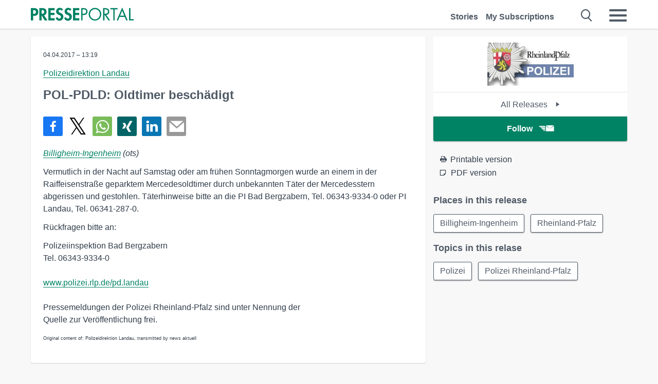

--- FILE ---
content_type: text/html; charset=utf-8
request_url: https://it.presseportal.de/en/blaulicht/pm/117686/3604398?langid=1
body_size: 12462
content:
<!DOCTYPE html><html class="no-js" lang="en"><head><meta charset="utf-8"><title>POL-PDLD: Oldtimer beschädigt | Presseportal</title><link rel="preconnect" href="https://cdn.opencmp.net"><link rel="preload" as="font" href="/assets/fonts/newsaktuellIcons-Roman.woff?v=5" crossorigin><link rel='preload' href='https://data-1a8175bc05.presseportal.de/iomm/latest/manager/base/es6/bundle.js' as='script' id='IOMmBundle' crossorigin><link rel='preload' href='https://data-1a8175bc05.presseportal.de/iomm/latest/bootstrap/loader.js' as='script' crossorigin><script type='text/javascript' src="https://data-1a8175bc05.presseportal.de/iomm/latest/bootstrap/loader.js" data-cmp-ab="2" crossorigin></script><meta name="robots" content="noindex,follow, noarchive, max-image-preview:large" /><meta name="application-name" content="Presseportal" /><meta name="msapplication-TileImage" content="/images/logos/win_de.png" /><meta name="description" content="Polizeidirektion Landau - Billigheim-Ingenheim - Vermutlich in der Nacht auf Samstag oder am fr&uuml;hen ...✚ Read more" /><meta name="keywords" content="RP, Polizei, Kriminalit&auml;t,Press Releases, PR content" /><meta name="news_keywords" content="RP, Polizei, Kriminalit&auml;t" /><meta name="og:site_name" content="presseportal.de" /><meta name="og:url" content="https://www.presseportal.de/blaulicht/pm/117686/3604398" /><meta name="og:title" content="POL-PDLD: Oldtimer besch&auml;digt" /><meta name="og:description" content="Billigheim-Ingenheim (ots) - Vermutlich in der Nacht auf Samstag oder am fr&uuml;hen Sonntagmorgen wurde an einem in der Raiffeisenstra&szlig;e geparktem Mercedesoldtimer durch..." /><meta name="og:type" content="article" /><meta name="twitter:image" content="https://www.presseportal.de/some-default.jpg" /><meta name="og:image" content="https://www.presseportal.de/some-default.jpg" /><meta property="og:site_name" content="presseportal.de" /><meta property="og:url" content="https://www.presseportal.de/blaulicht/pm/117686/3604398" /><meta property="og:title" content="POL-PDLD: Oldtimer besch&auml;digt" /><meta property="og:description" content="Billigheim-Ingenheim (ots) - Vermutlich in der Nacht auf Samstag oder am fr&uuml;hen Sonntagmorgen wurde an einem in der Raiffeisenstra&szlig;e geparktem Mercedesoldtimer durch..." /><meta property="og:type" content="article" /><meta property="og:image:height" content="250" /><meta property="og:image:width" content="250" /><meta property="og:image" content="https://www.presseportal.de/some-default.jpg" /><meta property="fb:pages" content="316511985098307,150532168828986" /><link rel="canonical" href="https://www.presseportal.de/blaulicht/pm/117686/3604398"><link rel="preconnect" href="https://cache.pressmailing.net"><link rel="image_src" href="https://www.presseportal.de/some-default.jpg"><link rel="alternate" type="application/rss+xml" title="Presseportal RSS-Feed" href="https://www.presseportal.de/en/rss/presseportal.rss2?langid=1" ><link rel="alternate" type="application/rss+xml" title="Polizeidirektion Landau newsroom als RSS-Feed" href="https://www.presseportal.de/en/rss/dienststelle_117686.rss2?langid=1" ><link rel="alternate" type="application/rss+xml" title="Blaulicht Pressemitteilungen als RSS-Feed" href="https://www.presseportal.de/en/rss/polizei.rss2?langid=1" ><link rel="apple-touch-icon" href="/images/logos/logo-de-2019-250.png?1" /><link rel="shortcut icon" href="/assets/img/favicons/de.png?4" type="image/ico" />            

<style>.async-hide { opacity: 0 !important} </style><script async type="text/plain" src="https://www.googletagmanager.com/gtag/js?id=G-W2X63P72BD" data-cmp-custom-vendor="1264" data-cmp-script></script><script>var disableStr = 'ga-disable-' + 'UA-1010397-5';if (document.cookie.indexOf(disableStr + '=true') > -1) {window[disableStr] = true;}function gaOptout() {document.cookie = disableStr + '=true; expires=Thu, 31 Dec 2099 23:59:59 UTC; path=/';window[disableStr] = true;}window.dataLayer = window.dataLayer || [];function gtag(){dataLayer.push(arguments);}gtag('js', new Date());gtag('config', 'G-W2X63P72BD', { 'storage': 'none', 'clientId': 'pp05cbecf03f4a3473c98acf04af6c4d25', 'anonymize_ip': true });class PPLog {#prefix = '';constructor(prefix) {this.#prefix = prefix || '';if(this.#prefix) {this.#prefix = '('+this.#prefix+') ';}this.log('init');}log(text) {}};var ppapp = {debug: false,isMobile: false,tld: 'de',root: 'https://www.presseportal.de/en/',lang: 'en',isIos: (navigator.platform === 'iPhone'),nacc: '',render: '',dn: 'http://www.presseportal.de'},require = {urlArgs: '0688c0f'};document.onreadystatechange = function () {if (document.readyState === "interactive") {ppapp.isMobile = document.getElementsByTagName('body')[0].className.indexOf('is-mobile') !== -1;if(ppapp.isIos) {var pp_bodyclass = document.getElementsByTagName('body')[0].className;document.getElementsByTagName('body')[0].className = pp_bodyclass + ' is-ios';}}};if (window.adgroupid == undefined) {window.adgroupid = Math.round(Math.random() * 1000);}</script><script async type="text/javascript" src="https://cdn.opencmp.net/tcf-v2/cmp-stub-latest.js" id="open-cmp-stub"  data-domain="presseportal.de"></script>
    <link rel="stylesheet" href="/assets/css/story-polizei.css?0688c0f">

<!-- portal4 --><meta name="viewport" content="width=device-width, initial-scale=1"><link rel="stylesheet" href="https://cdntrf.com/css/presseportal.de.css"><script type="text/javascript" id="trfAdSetup" async data-traffectiveConf='{"targeting":[{"key":"zone","values":null,"value":"nationalnews"},{"key":"pagetype","values":null,"value":"article"},{"key":"programmatic_ads","values":null,"value":"true"},{"key":"ads","values":null,"value":"true"}],"dfpAdUrl":"/307308315,22613495830/presseportal.de","clientAlias":"presseportal"}' src="//cdntrf.com/presseportal.de.js"></script>
<!-- /Traffective Ad Loader-->

    
    <script data-main="/assets/js/page-story" src="/assets/js/libs/requirejs/require-min.js?0688c0f" defer></script>
    <style>
    /* For desktop */
    @media (min-width: 721px) {
      .earthday {
        background-image: url('assets/img/PP-Restbudget-Banner_Desktop.jpg');
        background-repeat: no-repeat;
        background-position: center;
        background-size: contain;
        min-height: 150px;
        padding-top:50px;
        margin-top:30px;
        cursor:pointer;
      }
    }

    /* For mobile */
    @media (max-width: 720px) {
      .earthday {
         background-image: url('assets/img/PP-Restbudget-Banner_Mobil.jpg');
         background-repeat: no-repeat;
         background-position: center;
         background-size: contain;
         min-height: 112px;
         padding-top:50px;
         margin-top:30px;
         cursor:pointer;;
      }
    }

    /* For desktop */
        @media (min-width: 721px) {
          .earthday_ch {
            background-image: url('assets/img/PP-Restbudget-Banner_Desktop.jpg');
            background-repeat: no-repeat;
            background-position: center;
            background-size: contain;
            min-height: 150px;
            padding-top:50px;
            margin-top:30px;
            cursor:pointer;
          }
        }

        /* For mobile */
        @media (max-width: 720px) {
          .earthday_ch {
             background-image: url('assets/img/PP-Restbudget-Banner_Mobil.jpg');
             background-repeat: no-repeat;
             background-position: center;
             background-size: contain;
             min-height: 112px;
             padding-top:50px;
             margin-top:30px;
             cursor:pointer;;
          }
        }
    </style>
    <!-- <link rel="stylesheet" href="/assets/css/story-de.css?<?php echo time(); ?>" type="text/css"> -->
</head>
<body class="tld-de"><script type='text/javascript'>IOMm('configure', { st: 'presspor', dn: 'data-1a8175bc05.presseportal.de', mh:5 });IOMm('pageview', { cp: 'de_de_blaulichtmeldung' });</script><script type="application/ld+json">{"@context": "https://schema.org","@type": "Organization","name": "Presseportal.de","url": "https://www.presseportal.de","logo": {"@type": "ImageObject","url": "https://www.presseportal.de/assets/img/pp-header-logo-de.png","width": 197,"height": 27},"sameAs": ["https://www.facebook.com/pages/OTS-Presseportal/316511985098307","https://x.com/na_presseportal","https://www.pinterest.de/presseportalna/","https://www.instagram.com/presseportal.de/"]}</script>
<div id="traffective-ad-Skyscraper" style="display:none;" class="pp-trf-Skyscraper Skyscraper"></div>        


        <div class="header" data-nosnippet><div class="section"><div class="row"><div class="col twelve"><header><a class="event-trigger header-logo" href="https://www.presseportal.de/en/" title="PRESSEPORTAL Startseite" data-category="header-links" data-action="click" data-label="logo" data-callback="link" data-url="https://www.presseportal.de/en/" ><svg version="1.1" id="Ebene_1" xmlns="http://www.w3.org/2000/svg" xmlns:xlink="http://www.w3.org/1999/xlink" x="0px" y="0px"
     width="204.9px" height="30.5px" viewBox="0 0 204.9 25.9" style="enable-background:new 0 0 204.9 25.9;" xml:space="preserve" role="img" aria-label="PRESSEPORTAL Logo">
    <title>PRESSEPORTAL</title>
    <desc>Presseportal Logo</desc>
    <g>
        <path class="st0" d="M4.7,25.3H0V1.2h6.4c5.1,0,8.4,2,8.4,7.5c0,5.1-2.8,7.6-7.7,7.6H4.7V25.3z M4.7,12.4h1c2.8,0,4.3-0.6,4.3-3.7
		c0-3.1-1.8-3.6-4.4-3.6H4.7V12.4z"/>
        <path class="st0" d="M33.2,25.3h-5.7l-5.9-9.7h-0.1v9.7h-4.7V1.2h6.4c4.8,0,8.1,2.1,8.1,7.3c0,3.1-1.7,6.1-4.9,6.7L33.2,25.3z
		 M21.6,12.3h0.6c2.6,0,4.4-0.8,4.4-3.7c0-3-1.9-3.6-4.4-3.6h-0.6V12.3z"/>
        <path class="st0" d="M39.5,5.2v5.3h7.5v4.1h-7.5v6.5h7.8v4.1H34.8V1.2h12.5v4.1H39.5z"/>
        <path class="st0" d="M61.7,6.5c-0.9-1.2-2-2-3.6-2c-1.5,0-2.9,1.2-2.9,2.7c0,4.1,9.6,2.4,9.6,10.5c0,4.8-3,8.3-7.9,8.3
		c-3.3,0-5.8-1.9-7.4-4.7l3-3c0.6,1.9,2.3,3.5,4.4,3.5c1.9,0,3.1-1.6,3.1-3.5c0-2.5-2.3-3.2-4.2-3.9c-3.1-1.3-5.4-2.8-5.4-6.6
		c0-4,3-7.2,7-7.2c2.1,0,5.1,1.1,6.6,2.7L61.7,6.5z"/>
        <path class="st0" d="M78.6,6.5c-0.9-1.2-2-2-3.6-2c-1.5,0-2.9,1.2-2.9,2.7c0,4.1,9.6,2.4,9.6,10.5c0,4.8-3,8.3-7.9,8.3
		c-3.3,0-5.8-1.9-7.4-4.7l3-3c0.6,1.9,2.3,3.5,4.4,3.5c1.9,0,3.1-1.6,3.1-3.5c0-2.5-2.3-3.2-4.2-3.9c-3.1-1.3-5.4-2.8-5.4-6.6
		c0-4,3-7.2,7-7.2c2.1,0,5.1,1.1,6.6,2.7L78.6,6.5z"/>
        <path class="st0" d="M88.7,5.2v5.3h7.5v4.1h-7.5v6.5h7.8v4.1H84V1.2h12.5v4.1H88.7z"/>
        <path class="st0" d="M103,25.3h-2.7V1.2h4c2.1,0,4.2,0.1,6,1.3c1.8,1.2,2.7,3.4,2.7,5.5c0,2-0.8,3.9-2.3,5.2
		c-1.6,1.3-3.7,1.6-5.7,1.6h-2V25.3z M103,12.2h1.8c3,0,5.5-0.9,5.5-4.4c0-3.9-3.2-4.2-6.3-4.2h-1V12.2z"/>
        <path class="st0" d="M140.4,13.2c0,6.9-5.7,12.4-12.6,12.4s-12.6-5.5-12.6-12.4c0-6.9,5.7-12.5,12.6-12.5S140.4,6.3,140.4,13.2z
		 M117.9,13.2c0,5.4,4.4,10,9.9,10s9.9-4.5,9.9-10c0-5.5-4.4-10-9.9-10S117.9,7.7,117.9,13.2z"/>
        <path class="st0" d="M146.7,25.3H144V1.2h3.5c4.6,0,8.8,1.2,8.8,6.7c0,3.7-2.3,6.3-6,6.7l7.7,10.8h-3.3l-7.3-10.6h-0.7V25.3z
		 M146.7,12.3h0.8c3,0,6.1-0.6,6.1-4.3c0-4-2.9-4.4-6.1-4.4h-0.8V12.3z"/>
        <path class="st0" d="M167.1,25.3h-2.7V3.6h-5.8V1.2H173v2.5h-5.9V25.3z"/>
        <path class="st0" d="M176.8,18.4l-2.9,6.8H171L182.1,0L193,25.3h-3l-2.8-6.8H176.8z M182,6.3l-4.1,9.7h8.2L182,6.3z"/>
        <path class="st0" d="M198.3,22.8h6.7v2.5h-9.3V1.2h2.7V22.8z"/>
    </g>
</svg>
</a><a class="event-trigger header-icon" href="https://www.presseportal.de/en/" title="PRESSEPORTAL Startseite" data-category="header-links" data-action="click" data-label="logo" data-callback="link" data-url="https://www.presseportal.de/en/" ><svg viewBox="0 0 220 220" height="38px" version="1.1" xmlns="http://www.w3.org/2000/svg" xmlns:xlink="http://www.w3.org/1999/xlink" xml:space="preserve" xmlns:serif="http://www.serif.com/" style="fill-rule:evenodd;clip-rule:evenodd;stroke-linejoin:round;stroke-miterlimit:1.41421;" role="img" aria-label="PRESSEPORTAL Logo">
    <title>PRESSEPORTAL</title>
    <desc>Presseportal Logo</desc>
    <g>
        <path d="M218.833,204.033c0,8.718 -7.067,15.784 -15.784,15.784l-187.265,0c-8.718,0 -15.784,-7.066 -15.784,-15.784l0,-187.264c0,-8.718 7.066,-15.785 15.784,-15.785l187.265,0c8.717,0 15.784,7.067 15.784,15.785l0,187.264Z" style="fill:#fff;fill-rule:nonzero;"/>
        <path class="st0" d="M197.604,108.684c0,48.894 -39.637,88.531 -88.531,88.531c-48.895,0 -88.532,-39.637 -88.532,-88.531c0,-48.894 39.637,-88.531 88.532,-88.531c48.894,0 88.531,39.637 88.531,88.531Z"/>
        <path d="M104.915,116.997l6.054,0c17.547,0 27.031,-3.833 27.031,-23.597c0,-19.567 -11.301,-22.39 -27.838,-22.39l-5.247,0l0,45.987Zm0,81.489l-29.649,0l0,-152.087l40.341,0c31.87,0 52.647,12.708 52.647,47.199c0,32.27 -17.547,48.006 -48.616,48.006l-14.723,0l0,56.882Z" style="fill:#fff;fill-rule:nonzero;"/>
    </g>
</svg></a><div class="header-link-mobile-icons away"><ul class="link-list"><li><a href="https://www.presseportal.de/en/" id="icon-storys" class="event-trigger  burgermenu-main" title="Stories" data-category="header-link" data-action="click" data-label="icon-storys" data-callback="link" data-url="https://www.presseportal.de/en/"><span  aria-hidden="true" data-icon="&#xe243;"></span></a></li><li><a href="https://www.presseportal.de/en/abo/" id="icon-abo" title="My Subscriptions" class="event-trigger burgermenu-main " data-category="header-links" data-action="click" data-label="icon-abo" data-callback="link" data-url="https://www.presseportal.de/en/abo/"><span  aria-hidden="true" data-icon="&#xe244;"></span></a></li></ul></div><input type="checkbox" id="navigation-mobile_search_new" class="navigation-mobile_search_new invisible navigation-search-checkbox"><input type="checkbox" id="navigation-mobile_checkbox_new" class="navigation-mobile_checkbox_new invisible"><label class="navigation-mobile navigation-mobile-menu" for="navigation-mobile_checkbox_new" aria-label="Menü öffnen" aria-hidden="false"><span  aria-hidden="true" data-icon="&#xe220;"></span></label><label class="navigation-mobile navigation-mobile_label_search " for="navigation-mobile_search_new" aria-label="Suche öffnen" aria-hidden="false"><span  aria-hidden="true" data-icon="&#xe000;"></span></label><nav itemscope itemtype="https://schema.org/SiteNavigationElement"><ul class="header-link"><li itemprop="name"><a itemprop="url" href="https://www.presseportal.de/en/" class="event-trigger " title="Stories" data-category="header-links" data-action="click" data-label="menu-storys" data-callback="link" data-url="https://www.presseportal.de/en/" >Stories</a></li><li itemprop="name"><a itemprop="url" href="https://www.presseportal.de/en/abo/" title="My Subscriptions" class="event-trigger x-margin " data-category="header-links" data-action="click" data-label="menu-abo" data-callback="link" data-url="https://www.presseportal.de/en/abo/">My Subscriptions</a></li></ul></nav><div class="no-float"></div><div class="searchbar_new"><form name="search" id="header-search" class="header-search" action="/en/suche/#q#/blaulicht?langid=1" data-url-ugly="@en@suche@#q#@blaulicht?langid=1"><input type="text" name="q" id="q" value="" placeholder="search Presseportal" class="com-replace-placeholder search-on-hover" /><span  class="icon-close" aria-hidden="true" data-icon="&#xe222;"></span></form></div><div class="col twelve header-link-mobile"><div class="col twelve"><ul class="link-list"><li><a href="https://www.presseportal.de/en/" class="event-trigger  burgermenu-main" title="Stories" data-category="header-links" data-action="click" data-label="mobile-storys" data-callback="link" data-url="https://www.presseportal.de/en/">Stories</a></li><li><a href="https://www.presseportal.de/en/abo/" title="My Subscriptions" class="event-trigger burgermenu-main " data-category="header-links" data-action="click" data-label="mobile-abo" data-callback="link" data-url="https://www.presseportal.de/en/abo/">My Subscriptions</a></li></ul></div></div><div class="burgermenu_new "><div class="header-list"><nav class="col six" itemscope itemtype="https://schema.org/SiteNavigationElement"><div class="twelve"><b class="mtl">Research</b></div><div class="six float-l"><ul class="link-list"><li itemprop="name"><a itemprop="url" href="https://www.presseportal.de/en/pressemitteilungen" class="burgermenu-main event-trigger" title="All Stories" data-category="header-links" data-action="click" data-label="burgermenu-alle-meldungen" data-callback="link" data-url="https://www.presseportal.de/en/pressemitteilungen">All Stories</a></li></ul></div></nav><nav class="col six" itemscope itemtype="https://schema.org/SiteNavigationElement"><div class="twelve"><b class="mtl">Info</b></div><div class="twelve"><ul class="link-list"><li class="twelve"><ul><li itemprop="name"><a itemprop="url" href="https://www.presseportal.de/en/about" class="burgermenu-main" title="about Presseportal.de">about Presseportal.de</a></li><li itemprop="name"><a itemprop="url" href="https://www.newsaktuell.de/anmelden" class="event-trigger burgermenu-main" data-category="header-links" data-action="click" data-label="meldung_einstellen" data-callback="link" data-url="https://www.newsaktuell.de/anmelden" title="Send a release">Send a release</a></li></ul></li></ul></div></nav></div><nav class="header-list" itemscope itemtype="https://schema.org/SiteNavigationElement"><div class="col twelve"><b class="mtl">Topics</b></div><div class="header-topics-desktop mbxl"><div class="col three"><ul><li itemprop="name"><a itemprop="url" href="https://www.presseportal.de/en/t/business" class="event-trigger burgermenu-category " data-category="header-links" data-action="click" data-label="topic-desktop" data-callback="link" data-url="https://www.presseportal.de/en/t/business">Business</a></li><li itemprop="name"><a itemprop="url" href="https://www.presseportal.de/en/t/car-traffic" class="event-trigger burgermenu-category " data-category="header-links" data-action="click" data-label="topic-desktop" data-callback="link" data-url="https://www.presseportal.de/en/t/car-traffic">Car / Traffic</a></li><li itemprop="name"><a itemprop="url" href="https://www.presseportal.de/en/t/comments-of-daily-newspaper" class="event-trigger burgermenu-category " data-category="header-links" data-action="click" data-label="topic-desktop" data-callback="link" data-url="https://www.presseportal.de/en/t/comments-of-daily-newspaper">Comments of Daily Newspaper</a></li><li itemprop="name"><a itemprop="url" href="https://www.presseportal.de/en/t/construction-real-estate" class="event-trigger burgermenu-category " data-category="header-links" data-action="click" data-label="topic-desktop" data-callback="link" data-url="https://www.presseportal.de/en/t/construction-real-estate">Construction / Real Estate</a></li><li itemprop="name"><a itemprop="url" href="https://www.presseportal.de/en/t/environment" class="event-trigger burgermenu-category " data-category="header-links" data-action="click" data-label="topic-desktop" data-callback="link" data-url="https://www.presseportal.de/en/t/environment">Environment</a></li></ul></div><div class="col three"><ul><li itemprop="name"><a itemprop="url" href="https://www.presseportal.de/en/t/fashion-beauty" class="event-trigger burgermenu-category " data-category="header-links" data-action="click" data-label="topic-desktop" data-callback="link" data-url="https://www.presseportal.de/en/t/fashion-beauty">Fashion / Beauty</a></li><li itemprop="name"><a itemprop="url" href="https://www.presseportal.de/en/t/finance" class="event-trigger burgermenu-category " data-category="header-links" data-action="click" data-label="topic-desktop" data-callback="link" data-url="https://www.presseportal.de/en/t/finance">Finance</a></li><li itemprop="name"><a itemprop="url" href="https://www.presseportal.de/en/t/health-medicine" class="event-trigger burgermenu-category " data-category="header-links" data-action="click" data-label="topic-desktop" data-callback="link" data-url="https://www.presseportal.de/en/t/health-medicine">Health / Medicine</a></li><li itemprop="name"><a itemprop="url" href="https://www.presseportal.de/en/t/knowledge-education" class="event-trigger burgermenu-category " data-category="header-links" data-action="click" data-label="topic-desktop" data-callback="link" data-url="https://www.presseportal.de/en/t/knowledge-education">Knowledge / Education</a></li><li itemprop="name"><a itemprop="url" href="https://www.presseportal.de/en/t/media-culture" class="event-trigger burgermenu-category " data-category="header-links" data-action="click" data-label="topic-desktop" data-callback="link" data-url="https://www.presseportal.de/en/t/media-culture">Media / Culture</a></li></ul></div><div class="col three"><ul><li itemprop="name"><a itemprop="url" href="https://www.presseportal.de/en/t/miscellaneous" class="event-trigger burgermenu-category " data-category="header-links" data-action="click" data-label="topic-desktop" data-callback="link" data-url="https://www.presseportal.de/en/t/miscellaneous">Miscellaneous</a></li><li itemprop="name"><a itemprop="url" href="https://www.presseportal.de/en/t/people" class="event-trigger burgermenu-category " data-category="header-links" data-action="click" data-label="topic-desktop" data-callback="link" data-url="https://www.presseportal.de/en/t/people">People</a></li><li itemprop="name"><a itemprop="url" href="https://www.presseportal.de/en/t/politics" class="event-trigger burgermenu-category " data-category="header-links" data-action="click" data-label="topic-desktop" data-callback="link" data-url="https://www.presseportal.de/en/t/politics">Politics</a></li><li itemprop="name"><a itemprop="url" href="https://www.presseportal.de/en/t/social-services" class="event-trigger burgermenu-category " data-category="header-links" data-action="click" data-label="topic-desktop" data-callback="link" data-url="https://www.presseportal.de/en/t/social-services">Social Services</a></li><li itemprop="name"><a itemprop="url" href="https://www.presseportal.de/en/t/sports" class="event-trigger burgermenu-category " data-category="header-links" data-action="click" data-label="topic-desktop" data-callback="link" data-url="https://www.presseportal.de/en/t/sports">Sports</a></li></ul></div><div class="col three"><ul><li itemprop="name"><a itemprop="url" href="https://www.presseportal.de/en/t/tech" class="event-trigger burgermenu-category " data-category="header-links" data-action="click" data-label="topic-desktop" data-callback="link" data-url="https://www.presseportal.de/en/t/tech">Tech</a></li><li itemprop="name"><a itemprop="url" href="https://www.presseportal.de/en/t/tourism-holiday" class="event-trigger burgermenu-category " data-category="header-links" data-action="click" data-label="topic-desktop" data-callback="link" data-url="https://www.presseportal.de/en/t/tourism-holiday">Tourism / Holiday</a></li><li itemprop="name"><a itemprop="url" href="https://www.presseportal.de/en/t/trade" class="event-trigger burgermenu-category " data-category="header-links" data-action="click" data-label="topic-desktop" data-callback="link" data-url="https://www.presseportal.de/en/t/trade">Trade</a></li><li>&nbsp;</li><li itemprop="name"><a itemprop="url" class="event-trigger" href="https://www.presseportal.de/en/st/" title="more topics" data-category="header-links" data-action="click" data-label="moretopics-desktop" data-callback="link" data-url="https://www.presseportal.de/en/st/">more topics <span  aria-hidden="true" data-icon="&#xe015;"></span></a></li></ul></div></div><div class="header-topics-mobile"><div class="col half-width"><ul><li itemprop="name"><a itemprop="url" href="https://www.presseportal.de/en/t/business" class="event-trigger burgermenu-category " data-category="header-links" data-action="click" data-label="topic-mobile" data-callback="link" data-url="https://www.presseportal.de/en/t/business">Business</a></li><li itemprop="name"><a itemprop="url" href="https://www.presseportal.de/en/t/car-traffic" class="event-trigger burgermenu-category " data-category="header-links" data-action="click" data-label="topic-mobile" data-callback="link" data-url="https://www.presseportal.de/en/t/car-traffic">Car / Traffic</a></li><li itemprop="name"><a itemprop="url" href="https://www.presseportal.de/en/t/comments-of-daily-newspaper" class="event-trigger burgermenu-category " data-category="header-links" data-action="click" data-label="topic-mobile" data-callback="link" data-url="https://www.presseportal.de/en/t/comments-of-daily-newspaper">Comments of Daily Newspaper</a></li><li itemprop="name"><a itemprop="url" href="https://www.presseportal.de/en/t/construction-real-estate" class="event-trigger burgermenu-category " data-category="header-links" data-action="click" data-label="topic-mobile" data-callback="link" data-url="https://www.presseportal.de/en/t/construction-real-estate">Construction / Real Estate</a></li><li itemprop="name"><a itemprop="url" href="https://www.presseportal.de/en/t/environment" class="event-trigger burgermenu-category " data-category="header-links" data-action="click" data-label="topic-mobile" data-callback="link" data-url="https://www.presseportal.de/en/t/environment">Environment</a></li><li itemprop="name"><a itemprop="url" href="https://www.presseportal.de/en/t/fashion-beauty" class="event-trigger burgermenu-category " data-category="header-links" data-action="click" data-label="topic-mobile" data-callback="link" data-url="https://www.presseportal.de/en/t/fashion-beauty">Fashion / Beauty</a></li><li itemprop="name"><a itemprop="url" href="https://www.presseportal.de/en/t/finance" class="event-trigger burgermenu-category " data-category="header-links" data-action="click" data-label="topic-mobile" data-callback="link" data-url="https://www.presseportal.de/en/t/finance">Finance</a></li><li itemprop="name"><a itemprop="url" href="https://www.presseportal.de/en/t/health-medicine" class="event-trigger burgermenu-category " data-category="header-links" data-action="click" data-label="topic-mobile" data-callback="link" data-url="https://www.presseportal.de/en/t/health-medicine">Health / Medicine</a></li><li itemprop="name"><a itemprop="url" href="https://www.presseportal.de/en/t/knowledge-education" class="event-trigger burgermenu-category " data-category="header-links" data-action="click" data-label="topic-mobile" data-callback="link" data-url="https://www.presseportal.de/en/t/knowledge-education">Knowledge / Education</a></li></ul></div><div class="col half-width"><ul><li itemprop="name"><a itemprop="url" href="https://www.presseportal.de/en/t/media-culture" class="event-trigger burgermenu-category " data-category="header-links" data-action="click" data-label="topic-mobile" data-callback="link" data-url="https://www.presseportal.de/en/t/media-culture">Media / Culture</a></li><li itemprop="name"><a itemprop="url" href="https://www.presseportal.de/en/t/miscellaneous" class="event-trigger burgermenu-category " data-category="header-links" data-action="click" data-label="topic-mobile" data-callback="link" data-url="https://www.presseportal.de/en/t/miscellaneous">Miscellaneous</a></li><li itemprop="name"><a itemprop="url" href="https://www.presseportal.de/en/t/people" class="event-trigger burgermenu-category " data-category="header-links" data-action="click" data-label="topic-mobile" data-callback="link" data-url="https://www.presseportal.de/en/t/people">People</a></li><li itemprop="name"><a itemprop="url" href="https://www.presseportal.de/en/t/politics" class="event-trigger burgermenu-category " data-category="header-links" data-action="click" data-label="topic-mobile" data-callback="link" data-url="https://www.presseportal.de/en/t/politics">Politics</a></li><li itemprop="name"><a itemprop="url" href="https://www.presseportal.de/en/t/social-services" class="event-trigger burgermenu-category " data-category="header-links" data-action="click" data-label="topic-mobile" data-callback="link" data-url="https://www.presseportal.de/en/t/social-services">Social Services</a></li><li itemprop="name"><a itemprop="url" href="https://www.presseportal.de/en/t/sports" class="event-trigger burgermenu-category " data-category="header-links" data-action="click" data-label="topic-mobile" data-callback="link" data-url="https://www.presseportal.de/en/t/sports">Sports</a></li><li itemprop="name"><a itemprop="url" href="https://www.presseportal.de/en/t/tech" class="event-trigger burgermenu-category " data-category="header-links" data-action="click" data-label="topic-mobile" data-callback="link" data-url="https://www.presseportal.de/en/t/tech">Tech</a></li><li itemprop="name"><a itemprop="url" href="https://www.presseportal.de/en/t/tourism-holiday" class="event-trigger burgermenu-category " data-category="header-links" data-action="click" data-label="topic-mobile" data-callback="link" data-url="https://www.presseportal.de/en/t/tourism-holiday">Tourism / Holiday</a></li><li itemprop="name"><a itemprop="url" href="https://www.presseportal.de/en/t/trade" class="event-trigger burgermenu-category " data-category="header-links" data-action="click" data-label="topic-mobile" data-callback="link" data-url="https://www.presseportal.de/en/t/trade">Trade</a></li></ul></div><div class="col half-width"><ul></ul></div></div></nav><p class="col twelve burgermenu-more"><a class="event-trigger" href="https://www.presseportal.de/en/st/" title="more topics" data-category="header-links" data-action="click" data-label="moretopics-mobil" data-callback="link" data-url="https://www.presseportal.de/en/st/">more topics <span  aria-hidden="true" data-icon="&#xe015;"></span></a></p><nav class="col six mbm" itemscope itemtype="https://schema.org/SiteNavigationElement"><b>Country / Language</b><ul class="link-list"><li itemprop="name"><a itemprop="url" href="https://www.presseportal.de/en/" class="event-trigger active" data-category="header-links" data-action="click" data-label="lang-dehttps://www.presseportal.de/en/" data-callback="link" data-url="https://www.presseportal.de/en/">English</a></li><li itemprop="name"><a itemprop="url" href="https://www.presseportal.de/" class="event-trigger" data-category="header-links" data-action="click" data-label="lang-/" data-callback="link" data-url="/">Deutsch</a></li><li itemprop="name"><a itemprop="url" href="https://www.presseportal.ch/de" class="event-trigger" data-category="header-links" data-action="click" data-label="lang-ch/de" data-callback="link" data-url="https://www.presseportal.ch/de">Switzerland</a></li></ul></nav><div class="col six header-apps"><b>Presseportal App</b><a href="https://play.google.com/store/apps/details?id=com.newsaktuell.presseportal" class="logo-market-app event-trigger" data-category="appstorelink" data-action="click" data-label="burgermenu-android" data-callback="link" data-url="https://play.google.com/store/apps/details?id=com.newsaktuell.presseportal"><img  src="/assets/img/badges/google-play-badge-en.png" loading="lazy" alt="Google Play" width="136" height="40" /></a><a href="https://itunes.apple.com/us/app/presseportal/id383873817" class="logo-market-app event-trigger" data-category="appstorelink" data-action="click" data-label="burgermenu-ios" data-callback="link" data-url="https://itunes.apple.com/us/app/presseportal/id383873817"><img  src="/assets/img/badges/badge-app-store-en.png" loading="lazy" alt="App Store" width="135" height="40" /></a></div><div class="no-float"></div></div></header></div></div></div></div>




<main>


    <div class="section">

        
        <div class="row sticky-row">
            <div class="col twelve story-linkbox-top">
                <div class="story-linkbox-newsroom">
  <div class="tac logo">
    <a href="/en/blaulicht/nr/117686" title="All Releases">
      <img src="https://cache.pressmailing.net/thumbnail/small/f2214498-a00d-43ba-be7f-ce361b00c29c/logo"
           alt="All Releases" title="Polizeidirektion Landau">
    </a>
  </div>

  <a href="/en/blaulicht/nr/117686" title="All Releases Polizeidirektion Landau"
     class="to-newsroom bg-white">
    All Releases
    <span  aria-hidden="true" data-icon="&#xe015;"></span>
  </a>

  <div class="mod-toggle">
                                        <div class="alert-area "><a href="#" class="btn btn-full-width cta event-trigger " data-action="openform-story-click" data-category="newsroom-abo" data-label="117686">Follow<span  class="alert-button-icon" aria-hidden="true" data-icon="&#xe225;"></span></a><script>
    ppapp.labels = ppapp.labels || {};
    ppapp.labels.tx_abo_headline = 'Subscribe';
    </script><div id="alert-form" class="ui-overlay alert-form" ><div class="ui-overlay-inner"><div class="ui-overlay-content"><div class="ui-overlay-subtitle">Subscribe to Polizeidirektion Landau</div><form action="https://www.presseportal.de/en/alert/index.htx?mode=new" method="POST" name="sendmail"><input type="hidden" name="data" value="117686"/><input type="hidden" name="storiesLang" value="de"/><input type="hidden" name="type" value="newsroom"/><script>
                         ppapp.labels = ppapp.labels || {};
                         ppapp.labels.error_mail = 'Please enter a valid Email address.';
                         ppapp.labels.error_connect = '';
                         ppapp.labels.push_mail = '';
                     </script><input type="text" id="email" name="email" class="alert-plain-input com-replace-placeholder alert-box-email" value="" placeholder="E-mail address"  /><div class="cf"><input type="button" class="btn alert-button alert-box-button event-trigger" value="Subscribe" data-category="newsroom-abo" data-action="story-click" data-label="117686" /></div><div class="alert-form-info"><a class="alert-form-info-link" href="/abo#info" target="_blank">Why do I have to enter my email address?</a></div></form></div></div></div></div>
        </div>

  <div class="no-float"></div>
</div>


            </div>

            <article class="col eight story mbs">
                <div class="card" lang="de">
                    <p class="date"><time datetime="2017-04-04 13:19:44">04.04.2017 &ndash; 13:19</time></p>
                    <p class="customer">
                        <a class="story-customer" title="To the newsroom of Polizeidirektion Landau" href="/en/blaulicht/nr/117686">Polizeidirektion Landau</a>
                    </p>
                    <h1>POL-PDLD: Oldtimer besch&auml;digt</h1>

                    <div class="story-sharing story-sharing-items action-toolbar">
                                        <a href="https://www.facebook.com/sharer.php?u=https%3A%2F%2Fwww.presseportal.de%2Fen%2Fblaulicht%2Fpm%2F117686%2F3604398%3Flangid%3D1%2F%3Futm_source%3Dfacebook%26utm_medium%3Dsocial" class="is-default story-sharing-facebook event-trigger" title="Share via Facebook"  data-event="sharing"
           data-category="sharing" data-action="click" data-label="facebook" data-url="https://www.facebook.com/sharer.php?u=https%3A%2F%2Fwww.presseportal.de%2Fen%2Fblaulicht%2Fpm%2F117686%2F3604398%3Flangid%3D1%2F%3Futm_source%3Dfacebook%26utm_medium%3Dsocial" data-callback="popup" aria-label="Share via Facebook">
            <span  aria-hidden="true" data-icon="&#xe224;"></span>
        </a>
                                        <a href="https://twitter.com/intent/tweet?text=POL-PDLD%3A%20Oldtimer%20besch%C3%A4digt&url=https%3A%2F%2Fwww.presseportal.de%2Fen%2Fblaulicht%2Fpm%2F117686%2F3604398%3Flangid%3D1%2F%3Futm_source%3Dtwitter%26utm_medium%3Dsocial&hashtags=ots&lang=en" class="is-default story-sharing-x event-trigger" title="Share via X"  style="color:black;font-size:45px"  data-event="sharing"
           data-category="sharing" data-action="click" data-label="x" data-url="https://twitter.com/intent/tweet?text=POL-PDLD%3A%20Oldtimer%20besch%C3%A4digt&url=https%3A%2F%2Fwww.presseportal.de%2Fen%2Fblaulicht%2Fpm%2F117686%2F3604398%3Flangid%3D1%2F%3Futm_source%3Dtwitter%26utm_medium%3Dsocial&hashtags=ots&lang=en" data-callback="popup" aria-label="Share via X">
            <span  aria-hidden="true" data-icon="&#120143;"></span>
        </a>
                                        <a href="https://web.whatsapp.com/send?text=POL-PDLD%3A%20Oldtimer%20besch%C3%A4digt%0A%0Ahttps%3A%2F%2Fwww.presseportal.de%2Fen%2Fblaulicht%2Fpm%2F117686%2F3604398%3Flangid%3D1%2F%3Futm_source%3Dwhatsapp%26utm_medium%3Dsocial" class="is-default story-sharing-whatsapp event-trigger" title="Share via WhatsApp"  data-event="sharing"
           data-category="sharing" data-action="click" data-label="whatsapp" data-url="https://web.whatsapp.com/send?text=POL-PDLD%3A%20Oldtimer%20besch%C3%A4digt%0A%0Ahttps%3A%2F%2Fwww.presseportal.de%2Fen%2Fblaulicht%2Fpm%2F117686%2F3604398%3Flangid%3D1%2F%3Futm_source%3Dwhatsapp%26utm_medium%3Dsocial" data-callback="popup" aria-label="Share via WhatsApp">
            <span  aria-hidden="true" data-icon="&#xe221;"></span>
        </a>
                                        <a href="https://www.xing.com/app/user?op=share;url=https%3A%2F%2Fwww.presseportal.de%2Fen%2Fblaulicht%2Fpm%2F117686%2F3604398%3Flangid%3D1%2F%3Futm_source%3Dxing%26utm_medium%3Dsocial" class="is-default story-sharing-xing event-trigger" title="Share via Xing"  data-event="sharing"
           data-category="sharing" data-action="click" data-label="xing" data-url="https://www.xing.com/app/user?op=share;url=https%3A%2F%2Fwww.presseportal.de%2Fen%2Fblaulicht%2Fpm%2F117686%2F3604398%3Flangid%3D1%2F%3Futm_source%3Dxing%26utm_medium%3Dsocial" data-callback="popup" aria-label="Share via Xing">
            <span  aria-hidden="true" data-icon="&#xe205;"></span>
        </a>
                                        <a href="https://www.linkedin.com/shareArticle?mini=true&url=https%3A%2F%2Fwww.presseportal.de%2Fen%2Fblaulicht%2Fpm%2F117686%2F3604398%3Flangid%3D1%2F%3Futm_source%3Dlinkedin%26utm_medium%3Dsocial&title=POL-PDLD%3A+Oldtimer+besch%C3%A4digt" class="is-default story-sharing-linkedin event-trigger" title="Share via linkedin"  data-event="sharing"
           data-category="sharing" data-action="click" data-label="linkedin" data-url="https://www.linkedin.com/shareArticle?mini=true&url=https%3A%2F%2Fwww.presseportal.de%2Fen%2Fblaulicht%2Fpm%2F117686%2F3604398%3Flangid%3D1%2F%3Futm_source%3Dlinkedin%26utm_medium%3Dsocial&title=POL-PDLD%3A+Oldtimer+besch%C3%A4digt" data-callback="popup" aria-label="Share via linkedin">
            <span  aria-hidden="true" data-icon="&#xe204;"></span>
        </a>
                                        <a href="mailto:?subject=POL-PDLD%3A%20Oldtimer%20besch%C3%A4digt&body=https://www.presseportal.de/en/blaulicht/pm/117686/3604398?langid=1" class="is-default story-sharing-mailit event-trigger" title="Send"  data-event="sharing"
           data-category="sharing" data-action="click" data-label="mailit" data-url="mailto:?subject=POL-PDLD%3A%20Oldtimer%20besch%C3%A4digt&body=https://www.presseportal.de/en/blaulicht/pm/117686/3604398?langid=1" data-callback="link" aria-label="Send">
            <span  aria-hidden="true" data-icon="&#xe207;"></span>
        </a>
    </div>
<div class="no-float"></div>

                    
                    

                    

                    <p><i><a data-category="citylink-story-view" data-action="click" data-label="Citylink in Meldungsansicht" class="story-city event-trigger" href="/en/r/Billigheim-Ingenheim?langid=1" title="News from Billigheim-Ingenheim ">Billigheim-Ingenheim</a> (ots)</i></p><p> </p><p>Vermutlich in der Nacht auf Samstag oder am frühen Sonntagmorgen wurde an einem in der Raiffeisenstraße geparktem Mercedesoldtimer durch unbekannten Täter der Mercedesstern abgerissen und gestohlen. Täterhinweise bitte an die PI Bad Bergzabern, Tel. 06343-9334-0 oder PI Landau, Tel. 06341-287-0.</p><p class="contact-headline">Rückfragen bitte an:</p><p class="contact-text">Polizeiinspektion Bad Bergzabern<br />Tel. 06343-9334-0<br /><br /><a target="_blank" class="uri-ext outbound" rel="nofollow noopener" href="https://www.polizei.rlp.de/pd.landau">www.polizei.rlp.de/pd.landau</a><br /><br />Pressemeldungen der Polizei Rheinland-Pfalz sind unter Nennung der <br />Quelle zur Veröffentlichung frei.</p>  

                                            <p class="originator">Original content of: Polizeidirektion Landau, transmitted by news aktuell</p>
                    
                    <div class="no-float"></div>
                </div>

            </article>
            

            
            <div></div>


            <div class="col four float-l stickybox">
                <div class="story-linkbox">
                    <div class="story-linkbox-newsroom">
  <div class="tac logo">
    <a href="/en/blaulicht/nr/117686" title="All Releases">
      <img src="https://cache.pressmailing.net/thumbnail/small/f2214498-a00d-43ba-be7f-ce361b00c29c/logo"
           alt="All Releases" title="Polizeidirektion Landau">
    </a>
  </div>

  <a href="/en/blaulicht/nr/117686" title="All Releases Polizeidirektion Landau"
     class="to-newsroom bg-white">
    All Releases
    <span  aria-hidden="true" data-icon="&#xe015;"></span>
  </a>

  <div class="mod-toggle">
                                        <div class="alert-area "><a href="#" class="btn btn-full-width cta event-trigger " data-action="openform-story-click" data-category="newsroom-abo" data-label="117686">Follow<span  class="alert-button-icon" aria-hidden="true" data-icon="&#xe225;"></span></a><script>
    ppapp.labels = ppapp.labels || {};
    ppapp.labels.tx_abo_headline = 'Subscribe';
    </script><div id="alert-form" class="ui-overlay alert-form" ><div class="ui-overlay-inner"><div class="ui-overlay-content"><div class="ui-overlay-subtitle">Subscribe to Polizeidirektion Landau</div><form action="https://www.presseportal.de/en/alert/index.htx?mode=new" method="POST" name="sendmail"><input type="hidden" name="data" value="117686"/><input type="hidden" name="storiesLang" value="de"/><input type="hidden" name="type" value="newsroom"/><script>
                         ppapp.labels = ppapp.labels || {};
                         ppapp.labels.error_mail = 'Please enter a valid Email address.';
                         ppapp.labels.error_connect = '';
                         ppapp.labels.push_mail = '';
                     </script><input type="text" id="email" name="email" class="alert-plain-input com-replace-placeholder alert-box-email" value="" placeholder="E-mail address"  /><div class="cf"><input type="button" class="btn alert-button alert-box-button event-trigger" value="Subscribe" data-category="newsroom-abo" data-action="story-click" data-label="117686" /></div><div class="alert-form-info"><a class="alert-form-info-link" href="/abo#info" target="_blank">Why do I have to enter my email address?</a></div></form></div></div></div></div>
        </div>

  <div class="no-float"></div>
</div>

<div class="story-linkbox-docs">
  <ul>
    <li>
        <span class="no-link event-trigger" data-category="story-version" data-action="click" data-label="print" data-callback="link" data-url="https://www.presseportal.de/en/print/3604398-print.html" title="Printable version">
          <span  aria-hidden="true" data-icon="&#xe201;"></span>Printable version</span></li>
    <li>
         <span class="no-link event-trigger" data-category="story-version" data-action="click" data-label="pdf" data-callback="link" data-url="https://www.presseportal.de/en/pdf/3604398-download.pdf" title="PDF version">
            <span  aria-hidden="true" data-icon="&#xe200;"></span>PDF version</span>
    </li>
  </ul>
</div>

                    <div class="thisisnoh h4 mtxl">Places in this release</div><ul class="tags"><li data-name="viperTag" data-score="1"><h2><a href="/en/r/Billigheim-Ingenheim?langid=1" class="btn event-trigger" rel="tag" data-category="story-tags" data-action="click" data-label="Billigheim-Ingenheim" data-callback="link" data-url="/en/r/Billigheim-Ingenheim?langid=1">Billigheim-Ingenheim</h2></a></li><li data-name="viperTag" data-score="1"><h2><a href="/blaulicht/l/rheinland-pfalz" class="btn event-trigger" rel="tag" data-category="story-tags" data-action="click" data-label="Rheinland-Pfalz" data-callback="link" data-url="/blaulicht/l/rheinland-pfalz">Rheinland-Pfalz</h2></a></li></ul><div class="thisisnoh h4 mts">Topics in this relase</div><ul class="tags"><li data-name="viperTag" data-score="1"><h2><a href="/blaulicht/d/polizei" class="btn event-trigger" rel="tag" data-category="story-tags" data-action="click" data-label="Polizei" data-callback="link" data-url="/blaulicht/d/polizei">Polizei</a></h2></li><li data-name="viperTag" data-score="1"><h2><a href="/blaulicht/d/polizei/l/rheinland-pfalz" class="btn event-trigger" rel="tag" data-category="story-tags" data-action="click" data-label="Polizei Rheinland-Pfalz" data-callback="link" data-url="/blaulicht/d/polizei/l/rheinland-pfalz">Polizei Rheinland-Pfalz</a></h2></li></ul>




                    <div class="no-float"></div>
                </div>
            </div>

        </div>
                    <div id="traffective-ad-Billboard_1" style="display:none;" class="pp-trf-Billboard_1-story Billboard_1"></div>                            
            </div>

    <script type="application/ld+json">{"@context": "https://schema.org","@type": "NewsArticle","mainEntityOfPage":{"@type":"WebPage","@id":"https://www.presseportal.de/blaulicht/pm/117686/3604398"},"headline": "POL-PDLD: Oldtimer besch\u00e4digt","image": {"@type": "ImageObject","url": "https://cache.pressmailing.net/thumbnail/big/f2214498-a00d-43ba-be7f-ce361b00c29c/logo","height": "100","width": "200"},"datePublished": "2017-04-04T13:19:44","dateModified": "2017-04-04T13:19:44","author": {"name": "Polizeidirektion Landau"},"publisher": {"@type": "Organization","name": "Presseportal.de","logo": {"@type": "ImageObject","url": "https://www.presseportal.de/assets/img/pp-header-logo-de.png","width": 197,"height": 27}},"description": "Billigheim-Ingenheim (ots) - Vermutlich in der Nacht auf Samstag oder am fr\u00fchen Sonntagmorgen wurde an einem in der Raiffeisenstra\u00dfe geparktem Mercedesoldtimer durch..."}</script>


    <div class="section pts" data-nosnippet>


            <div class="row block block-newsroom_stories " id="same-newsrooms" data-type="newsroom_stories">
        <div class="col twelve block-headline"><div class="float-l block-headline-left"><div class="thisisnoh h2 block-headline-left-text">More press releases: Polizeidirektion Landau</div><div class="thisisnoh h2 block-headline-left-text-mobile">More press releases: Polizeidirektion Landau</div></div><div class="float-r block-headline-right"><a href="/en/blaulicht/nr/117686?langid=1" class="block-headline-right-link event-trigger" title="All Releases" data-category="block-same_newsroom_story" data-action="headline-click" data-label="newsroom_stories" data-callback="link" data-url="/en/blaulicht/nr/117686?langid=1">All Releases <span  aria-hidden="true" data-icon="&#xe015;"></span></a><a href="/en/blaulicht/nr/117686?langid=1" class="block-headline-right-link-mobile event-trigger" title="All" data-category="block-same_newsroom_story" data-action="headline-mobile-click" data-label="newsroom_stories" data-callback="link" data-url="/en/blaulicht/nr/117686?langid=1">All <span  aria-hidden="true" data-icon="&#xe015;"></span></a></div></div><div class="block-news event-trigger" data-category="block-same_newsroom_story" data-action="tile-click" data-callback="link" data-label="_childLabel" data-child="article.news">
<ul class="article-list row row-homepage"><li class="col four "><article class="news" data-url-ugly="https:@@www.presseportal.de@en@blaulicht@pm@117686@3604395?langid=1" data-label="3604395"><div class="news-meta"><div class="date">04.04.2017 &ndash; 13:18</div></div><h3 class="news-headline-clamp"><a href="https://www.presseportal.de/en/blaulicht/pm/117686/3604395?langid=1" title="POL-PDLD: Geschwindigkeitsmessungen"><span>POL-PDLD: Geschwindigkeitsmessungen</span></a></h3><p><i>Steinfeld (ots)</i> - Am Montagmorgen führten Beamte der PI Bad Bergzabern im Bereich Steinfeld auf der Landstraße wieder Geschwindigkeitsmessungen mit der Laserpistole durch. Hierbei wurden zehn Verkehrsteilnehmer mit überhöhten Geschwindigkeiten festgestellt. Rückfragen bitte an: Polizeiinspektion Bad Bergzabern Tel. 06343-9334-0 www.polizei.rlp.de/pd.landau Pressemeldungen der Polizei Rheinland-Pfalz sind unter ...</p><div class="news-morelink event-trigger no-child-trigger" data-callback="link" data-url-ugly="https:@@www.presseportal.de@en@blaulicht@pm@117686@3604395?langid=1" data-label="meldung" data-category="tile-more" data-action="click">more <span  aria-hidden="true" data-icon="&#xe015;"></span></div><div class="no-float"></div></article>
</li><li class="col four "><article class="news" data-url-ugly="https:@@www.presseportal.de@en@blaulicht@pm@117686@3604387?langid=1" data-label="3604387"><div class="news-meta"><div class="date">04.04.2017 &ndash; 13:17</div></div><h3 class="news-headline-clamp"><a href="https://www.presseportal.de/en/blaulicht/pm/117686/3604387?langid=1" title="POL-PDLD: Parkendes Autos und beschädigt und weggefahren"><span>POL-PDLD: Parkendes Autos und beschädigt und weggefahren</span></a></h3><p><i>Bad Bergzabern (ots)</i> - Vermutlich in der Nacht auf Montag oder am folgenden Morgen wurde ein in der Schillerstraße geparktes Fahrzeug vermutlich von einem weißen Wagen an der linken Fahrzeugseite an den beiden Türen stark beschädigt. Der entstandene Fremdschaden wird auf ca. 3000.-Euro beziffert. Hinweise auf die Tat bitte an die PI Bad Bergzabern, Tel. 06343-9334-0. Rückfragen bitte an: Polizeiinspektion Bad ...</p><div class="news-morelink event-trigger no-child-trigger" data-callback="link" data-url-ugly="https:@@www.presseportal.de@en@blaulicht@pm@117686@3604387?langid=1" data-label="meldung" data-category="tile-more" data-action="click">more <span  aria-hidden="true" data-icon="&#xe015;"></span></div><div class="no-float"></div></article>
</li><li class="col four "><article class="news" data-url-ugly="https:@@www.presseportal.de@en@blaulicht@pm@117686@3604369?langid=1" data-label="3604369"><div class="news-meta"><div class="date">04.04.2017 &ndash; 13:06</div></div><h3 class="news-headline-clamp"><a href="https://www.presseportal.de/en/blaulicht/pm/117686/3604369?langid=1" title="POL-PDLD: PKW entwendet"><span>POL-PDLD: PKW entwendet</span></a></h3><p><i>Neupotz (ots)</i> - Unbekannte Täter entwendeten in der Nacht vom 03.-04.04.17 einen in der Straße In den Krautstücken geparkten PKW, VW Golf Cabrio, GER-A 2997. Das auffallend grüne Fahrzeug wurde am Vorabend um 18:00 Uhr abgestellt. Hinweise erbittet die Polizeiinspektion Wörth unter 07271-92210 oder unter piwoerth@polizei.rlp.de Rückfragen bitte an: POLIZEIPRÄSIDIUM RHEINPFALZ Polizeiinspektion Wörth Sachbereich Verkehr / Öffentlichkeitsarbeit ...</p><div class="news-morelink event-trigger no-child-trigger" data-callback="link" data-url-ugly="https:@@www.presseportal.de@en@blaulicht@pm@117686@3604369?langid=1" data-label="meldung" data-category="tile-more" data-action="click">more <span  aria-hidden="true" data-icon="&#xe015;"></span></div><div class="no-float"></div></article>
</li><li class="no-float"></li></ul>
</div>        </div>
    


            <div class="row block block-randomlinks " id="randomlinks" data-type="randomlinks">
        <div class="col twelve block-headline"><div class="float-l block-headline-left"><div class="thisisnoh h2 block-headline-left-text">You might also be interested in</div><div class="thisisnoh h2 block-headline-left-text-mobile">You might also be interested in</div></div><div class="float-r block-headline-right"></div></div><div class="col four"><ul class="meldung-link-list"><li class="no-float"><a class="related_link event-trigger" data-category="block-randomlinks" data-action="list-click" data-label="story" data-callback="link" data-url="/en/blaulicht/pm/12726/3521008?langid=1" title="POL-EN: Herdecke - Einbruch in Einfamilienhaus - Wohnzimmer durchsucht" href="/en/blaulicht/pm/12726/3521008?langid=1">POL-EN: Herdecke - Einbruch in Einfamilienhaus - Wohnzimmer durchsucht</a></li><li class="no-float"><a class="related_link event-trigger" data-category="block-randomlinks" data-action="list-click" data-label="story" data-callback="link" data-url="/en/blaulicht/pm/57895/3425861?langid=1" title="POL-HM: Kennzeichenmissbrauch - falsche Nummernschilder an gezogener Arbeitsmaschine" href="/en/blaulicht/pm/57895/3425861?langid=1">POL-HM: Kennzeichenmissbrauch - falsche Nummernschilder an gezogener...</a></li><li class="no-float"><a class="related_link event-trigger" data-category="block-randomlinks" data-action="list-click" data-label="story" data-callback="link" data-url="/en/blaulicht/pm/119508/3347972?langid=1" title="POL-G&Ouml;: (294/2016) Audi A 6 Avant in Eberg&ouml;tzen gestohlen" href="/en/blaulicht/pm/119508/3347972?langid=1">POL-GÖ: (294/2016) Audi A 6 Avant in Ebergötzen gestohlen</a></li><li class="no-float"><a class="related_link event-trigger" data-category="block-randomlinks" data-action="list-click" data-label="story" data-callback="link" data-url="/en/blaulicht/pm/117679/3345183?langid=1" title="POL-PDKL: Einbruch in ein Einfamilienhaus" href="/en/blaulicht/pm/117679/3345183?langid=1">POL-PDKL: Einbruch in ein Einfamilienhaus</a></li><li class="no-float"><a class="related_link event-trigger" data-category="block-randomlinks" data-action="list-click" data-label="story" data-callback="link" data-url="/en/blaulicht/pm/8/3426479?langid=1" title="POL-DN: Wohnungseinbr&uuml;che" href="/en/blaulicht/pm/8/3426479?langid=1">POL-DN: Wohnungseinbrüche</a></li></ul></div><div class="col four"><ul class="meldung-link-list"><li class="no-float"><a class="related_link event-trigger" data-category="block-randomlinks" data-action="list-click" data-label="newsroom" data-callback="link" data-url="/en/blaulicht/nr/74159" title="Bundespolizeidirektion Pirna" href="/en/blaulicht/nr/74159">Bundespolizeidirektion Pirna</a></li><li class="no-float"><a class="related_link event-trigger" data-category="block-randomlinks" data-action="list-click" data-label="newsroom" data-callback="link" data-url="/en/blaulicht/nr/134198" title="Freiwillige Feuerwehr Stadt Nideggen" href="/en/blaulicht/nr/134198">Freiwillige Feuerwehr Stadt Nideggen</a></li><li class="no-float"><a class="related_link event-trigger" data-category="block-randomlinks" data-action="list-click" data-label="newsroom" data-callback="link" data-url="/en/blaulicht/nr/172221" title="Feuerwehren VG Westerburg" href="/en/blaulicht/nr/172221">Feuerwehren VG Westerburg</a></li><li class="no-float"><a class="related_link event-trigger" data-category="block-randomlinks" data-action="list-click" data-label="newsroom" data-callback="link" data-url="/en/blaulicht/nr/55625" title="Polizei Paderborn" href="/en/blaulicht/nr/55625">Polizei Paderborn</a></li><li class="no-float"><a class="related_link event-trigger" data-category="block-randomlinks" data-action="list-click" data-label="newsroom" data-callback="link" data-url="/en/blaulicht/nr/116730" title="Freiwillige Feuerwehr Werne" href="/en/blaulicht/nr/116730">Freiwillige Feuerwehr Werne</a></li><li class="no-float"><a class="related_link event-trigger" data-category="block-randomlinks" data-action="list-click" data-label="newsroom" data-callback="link" data-url="/en/blaulicht/nr/118388" title="Freiwillige Feuerwehr Gemeinde Schiffdorf" href="/en/blaulicht/nr/118388">Freiwillige Feuerwehr Gemeinde Schiffdorf</a></li><li class="no-float"><a class="related_link event-trigger" data-category="block-randomlinks" data-action="list-click" data-label="newsroom" data-callback="link" data-url="/en/blaulicht/nr/116600" title="Feuerwehr Plettenberg" href="/en/blaulicht/nr/116600">Feuerwehr Plettenberg</a></li><li class="no-float"><a class="related_link event-trigger" data-category="block-randomlinks" data-action="list-click" data-label="newsroom" data-callback="link" data-url="/en/blaulicht/nr/139090" title="Freiwillige Feuerwehr Hansestadt Wipperf&uuml;rth" href="/en/blaulicht/nr/139090">Freiwillige Feuerwehr Hansestadt Wipperfürth</a></li></ul></div><div class="col four"><ul class="meldung-link-list"><li class="no-float"><a class="related_link event-trigger" data-category="block-randomlinks" data-action="list-click" data-label="city" data-callback="link" data-url="/en/blaulicht/r/Herdecke?langid=1" title="Herdecke" href="/en/blaulicht/r/Herdecke?langid=1">Herdecke</a></li><li class="no-float"><a class="related_link event-trigger" data-category="block-randomlinks" data-action="list-click" data-label="city" data-callback="link" data-url="/en/blaulicht/r/Coppenbr%FCgge?langid=1" title="Coppenbr&uuml;gge" href="/en/blaulicht/r/Coppenbr%FCgge?langid=1">Coppenbrügge</a></li><li class="no-float"><a class="related_link event-trigger" data-category="block-randomlinks" data-action="list-click" data-label="city" data-callback="link" data-url="/en/blaulicht/r/G%F6ttingen?langid=1" title="G&ouml;ttingen" href="/en/blaulicht/r/G%F6ttingen?langid=1">Göttingen</a></li><li class="no-float"><a class="related_link event-trigger" data-category="block-randomlinks" data-action="list-click" data-label="city" data-callback="link" data-url="/en/blaulicht/r/Steinbach%20am%20Glan?langid=1" title="Steinbach am Glan" href="/en/blaulicht/r/Steinbach%20am%20Glan?langid=1">Steinbach am Glan</a></li><li class="no-float"><a class="related_link event-trigger" data-category="block-randomlinks" data-action="list-click" data-label="city" data-callback="link" data-url="/en/blaulicht/r/D%FCren?langid=1" title="D&uuml;ren" href="/en/blaulicht/r/D%FCren?langid=1">Düren</a></li><li class="no-float"><a class="related_link event-trigger" data-category="block-randomlinks" data-action="list-click" data-label="city" data-callback="link" data-url="/en/blaulicht/r/Freiburg?langid=1" title="Freiburg" href="/en/blaulicht/r/Freiburg?langid=1">Freiburg</a></li><li class="no-float"><a class="related_link event-trigger" data-category="block-randomlinks" data-action="list-click" data-label="city" data-callback="link" data-url="/en/blaulicht/r/Sprockh%F6vel?langid=1" title="Sprockh&ouml;vel" href="/en/blaulicht/r/Sprockh%F6vel?langid=1">Sprockhövel</a></li><li class="no-float"><a class="related_link event-trigger" data-category="block-randomlinks" data-action="list-click" data-label="city" data-callback="link" data-url="/en/blaulicht/r/L%FCgde?langid=1" title="L&uuml;gde" href="/en/blaulicht/r/L%FCgde?langid=1">Lügde</a></li></ul></div>        </div>
    </div>

    <div class="story-empty-100"></div>
    <script>
(function () {
var me = '.press' + 'eport' + 'al.' + ppapp.tld;
var loc = window.location;


if (loc.href.indexOf(me) == -1) {
    try {
        xhr = new XMLHttpRequest();
        xhr.open('POST', "https://www"+me+"/api/host.php");
        xhr.setRequestHeader('Content-Type', 'application/x-www-form-urlencoded');
        xhr.onload = function () {
            if (xhr.status === 200 && xhr.responseText == 1) {
               window.location.assign('https://www' + me + '/blaulicht/pm/117686/3604398');
            }
        };
        xhr.send(loc.hostname);
    } catch (e) {

    }
}
})();

    </script>


</main><div class="footer bg-white"><footer><div class="section pvn"><div class="row mbl pll"><div class=" three col mbl"><a href="https://www.newsaktuell.de" class="footer-logo"><img  src="/assets/img/na-logo_en.svg" loading="lazy" alt="news aktuell GmbH" width="212" height="41" /></a></div><div class="col offset-by-one eight"><a href="https://play.google.com/store/apps/details?id=com.newsaktuell.presseportal" class="event-trigger" data-category="appstorelink" data-action="click" data-label="footer-android" data-callback="link" data-url="https://play.google.com/store/apps/details?id=com.newsaktuell.presseportal"><img  src="/assets/img/badges/google-play-badge-en.png" loading="lazy" alt="Google Play" width="136" height="40" /></a><a href="https://itunes.apple.com/us/app/presseportal/id383873817" class="event-trigger" data-category="appstorelink" data-action="click" data-label="footer-ios" data-callback="link" data-url="https://itunes.apple.com/us/app/presseportal/id383873817"><img  src="/assets/img/badges/badge-app-store-en.png" loading="lazy" alt="App Store" width="135" height="40" /></a></div></div><div class="row pll"><div class="col three"><p>Social Media:<a href="https://www.facebook.com/pages/OTS-Presseportal/316511985098307" title="Presseportal bei Facebook" class="footer-sm" aria-label="Presseportal bei Facebook"><span  aria-hidden="true" data-icon="&#xe224;"></span></a><a href="https://www.presseportal.de/en/socialmedia" title="Presseportal bei X" class="footer-sm" aria-label="Presseportal bei X"><span  aria-hidden="true" data-icon="&#120143;"></span></a><a href="https://www.instagram.com/presseportal.de/" title="Presseportal bei Instagram" class="footer-sm" aria-label="Presseportal bei Instagram"><span  aria-hidden="true" data-icon="&#xe232;"></span></a></p></div><div class="col offset-by-one eight "><ul><li><a href="https://www.presseportal.de/en/impressum">Imprint</a></li><li><a href="https://www.newsaktuell.com/zimpel/accreditation/">For editorial offices</a></li><li><a href="https://www.presseportal.de/en/kontakt/">Contact</a></li><li><a href="https://www.presseportal.de/en/termsofuse">Terms of use</a></li><li><a href="https://www.presseportal.de/en/text/">Text only</a></li><li><a href="https://www.newsaktuell.de/karriere/">Jobs</a></li><li><a href="https://www.presseportal.de/en/datenschutz">Privacy</a></li><li><a href="https://www.presseportal.de/en/sitemap">Sitemap</a></li><!--<li><a href="https://www.presseportal.de/en/feeds">Feeds</a></li>--><li><a href="javascript:window.__tcfapi('showUi', 2, function() {});">Cookie Settings</a></li><li><a href="https://www.presseportal.de/en/socialmedia/">Social Media</a></li><li><a href="https://www.presseportal.de/en/blaulicht/secure">Geschützte Meldungen</a></li></ul></div></div></div><div id="traffective-ad-OutOfPage" style="display:none;" class="pp-trf-OutOfPage OutOfPage"></div><div id="traffective-ad-Interstitial_1" style="display:none;" class="pp-trf-Interstitial_1 Interstitial_1"></div></footer></div>

<script>
/**
         * NA_Metrics ver. 1.0 (2023-11-08) / Jan P.
         */
        class NA_Metrics {

            constructor(locale='de_de', env='prod') {
                /** CONFIG: na•gut metrics provider URL (test / prod) */
                this.metricsUrl = 'https://static.newsaktuell.de/metrics/';
                if (env == 'test') this.metricsUrl = '//nacho.node.dstage.natest.de:2288/metrics/';

                this.locale = 'de_de';
                if (locale.match(/^[a-z]{2}_[a-z]{2}$/i)) this.locale = locale.toLowerCase();

                this.metrics = {};
            }

            display() {
                if (! document.getElementsByClassName("js-na-metrics").length) return false;

                let that = this;
                fetch(this.metricsUrl + 'locale/' + this.locale).then(function (response) {
                    if (response.ok) return response.json();

                    return Promise.reject(response);
                }).then(function (data) {
                    that.metrics = data;
                    that._substitute();
                }).catch(function (err) {
                    console.warn('NA_Metrics error: ', err.statusText);
                });
            }

            _substitute() {
                const spanElements = document.querySelectorAll("span.js-na-metrics");
                for (let i = 0; i < spanElements.length; i++) {
                    let key = spanElements[i].getAttribute('data-key');
                    spanElements[i].replaceWith(this._getReplacement(key));
                }
            }

            _getReplacement(key) {
                let k = key.split(':', 2);

                if (typeof this.metrics[k[0]] === 'undefined') {
                    console.warn('NA_Metrics error: 1st key part not defined!');
                    return '';
                }
                if (typeof this.metrics[k[0]][k[1]] === 'undefined') {
                    console.warn('NA_Metrics error: 2nd key part not defined!');
                    return '';
                }

                return this.metrics[k[0]][k[1]];
            }

        }
        let environment = 'prod';
                new NA_Metrics('en_de', environment).display();
</script>
</body></html>
